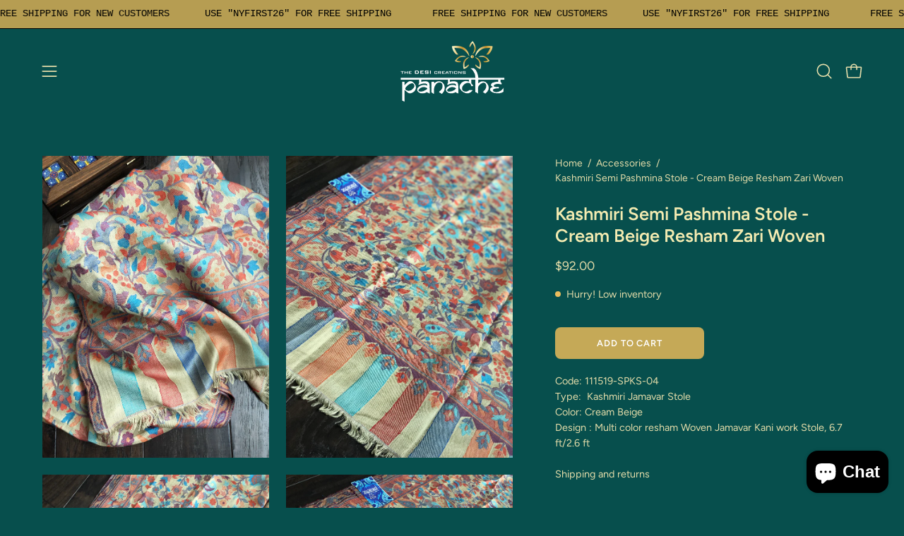

--- FILE ---
content_type: text/html; charset=utf-8
request_url: https://panachecreation.com/products/kashmiri-semi-pashmina-stole-cream-beige-resham-zari-woven?section_id=api-product-grid-item
body_size: 1677
content:
<div id="shopify-section-api-product-grid-item" class="shopify-section"><div data-api-content><div class="product-grid-item carousel__item one-quarter mobile--one-half grid-item--column-1 grid-item--even grid-item--third-tablet"
   data-slide
  data-product-block
  
    data-aos-intersection="0.3"
  
  
  id="product-item--api-product-grid-item--4365160972368--1769906815"><div class="product-grid-item__image"
    
      data-aos="fade-left"
      
        data-aos-anchor="||itemAosAnchor||"
      
      
        data-aos-custom-init
      
      data-aos-delay="||itemAosDelay||"
    
    data-product-media-container><div class="product__media__container product__media__container--portrait" style="--aspect-ratio: 0.75;">
      <a class="product__media__holder"
        href="/products/kashmiri-semi-pashmina-stole-cream-beige-resham-zari-woven"
        aria-label="Kashmiri Semi Pashmina Stole - Cream Beige Resham Zari Woven"
        data-grid-link
         ><deferred-loading
            class="product__media__image product__media__image--hover-wipe"
            data-product-media-featured
            
          >
<figure class="lazy-image background-size-cover is-loading product__media product__media--featured-visible"
        style=""
        data-product-image
              data-grid-image>
        <img src="//panachecreation.com/cdn/shop/products/image_0518aafa-5e63-4105-b3b8-5e88e75c53d7.jpg?crop=center&amp;height=3931&amp;v=1573858852&amp;width=3024" alt="image_0518aafa-5e63-4105-b3b8-5e88e75c53d7.jpg" width="3024" height="3931" loading="lazy" sizes="(min-width: 1440px) calc((100vw - 120px - 60px) / 4), (min-width: 1024px) calc((100vw - 120px - 60px) / 4), (min-width: 768px) calc((100vw - 40px - 40px) / 3), calc((100vw - 40px - 20px) / 2)" srcset="
//panachecreation.com/cdn/shop/products/image_0518aafa-5e63-4105-b3b8-5e88e75c53d7.jpg?v=1573858852&amp;width=180 180w, //panachecreation.com/cdn/shop/products/image_0518aafa-5e63-4105-b3b8-5e88e75c53d7.jpg?v=1573858852&amp;width=240 240w, //panachecreation.com/cdn/shop/products/image_0518aafa-5e63-4105-b3b8-5e88e75c53d7.jpg?v=1573858852&amp;width=300 300w, //panachecreation.com/cdn/shop/products/image_0518aafa-5e63-4105-b3b8-5e88e75c53d7.jpg?v=1573858852&amp;width=360 360w, //panachecreation.com/cdn/shop/products/image_0518aafa-5e63-4105-b3b8-5e88e75c53d7.jpg?v=1573858852&amp;width=400 400w, //panachecreation.com/cdn/shop/products/image_0518aafa-5e63-4105-b3b8-5e88e75c53d7.jpg?v=1573858852&amp;width=460 460w, //panachecreation.com/cdn/shop/products/image_0518aafa-5e63-4105-b3b8-5e88e75c53d7.jpg?v=1573858852&amp;width=540 540w, //panachecreation.com/cdn/shop/products/image_0518aafa-5e63-4105-b3b8-5e88e75c53d7.jpg?v=1573858852&amp;width=560 560w, //panachecreation.com/cdn/shop/products/image_0518aafa-5e63-4105-b3b8-5e88e75c53d7.jpg?v=1573858852&amp;width=590 590w, //panachecreation.com/cdn/shop/products/image_0518aafa-5e63-4105-b3b8-5e88e75c53d7.jpg?v=1573858852&amp;width=606 606w, //panachecreation.com/cdn/shop/products/image_0518aafa-5e63-4105-b3b8-5e88e75c53d7.jpg?v=1573858852&amp;width=630 630w, //panachecreation.com/cdn/shop/products/image_0518aafa-5e63-4105-b3b8-5e88e75c53d7.jpg?v=1573858852&amp;width=670 670w, //panachecreation.com/cdn/shop/products/image_0518aafa-5e63-4105-b3b8-5e88e75c53d7.jpg?v=1573858852&amp;width=720 720w, //panachecreation.com/cdn/shop/products/image_0518aafa-5e63-4105-b3b8-5e88e75c53d7.jpg?v=1573858852&amp;width=738 738w, //panachecreation.com/cdn/shop/products/image_0518aafa-5e63-4105-b3b8-5e88e75c53d7.jpg?v=1573858852&amp;width=770 770w, //panachecreation.com/cdn/shop/products/image_0518aafa-5e63-4105-b3b8-5e88e75c53d7.jpg?v=1573858852&amp;width=814 814w, //panachecreation.com/cdn/shop/products/image_0518aafa-5e63-4105-b3b8-5e88e75c53d7.jpg?v=1573858852&amp;width=900 900w, //panachecreation.com/cdn/shop/products/image_0518aafa-5e63-4105-b3b8-5e88e75c53d7.jpg?v=1573858852&amp;width=1024 1024w, //panachecreation.com/cdn/shop/products/image_0518aafa-5e63-4105-b3b8-5e88e75c53d7.jpg?v=1573858852&amp;width=1080 1080w, //panachecreation.com/cdn/shop/products/image_0518aafa-5e63-4105-b3b8-5e88e75c53d7.jpg?v=1573858852&amp;width=1296 1296w, //panachecreation.com/cdn/shop/products/image_0518aafa-5e63-4105-b3b8-5e88e75c53d7.jpg?v=1573858852&amp;width=1410 1410w, //panachecreation.com/cdn/shop/products/image_0518aafa-5e63-4105-b3b8-5e88e75c53d7.jpg?v=1573858852&amp;width=1512 1512w, //panachecreation.com/cdn/shop/products/image_0518aafa-5e63-4105-b3b8-5e88e75c53d7.jpg?v=1573858852&amp;width=1524 1524w, //panachecreation.com/cdn/shop/products/image_0518aafa-5e63-4105-b3b8-5e88e75c53d7.jpg?v=1573858852&amp;width=1728 1728w, //panachecreation.com/cdn/shop/products/image_0518aafa-5e63-4105-b3b8-5e88e75c53d7.jpg?v=1573858852&amp;width=1950 1950w, //panachecreation.com/cdn/shop/products/image_0518aafa-5e63-4105-b3b8-5e88e75c53d7.jpg?v=1573858852&amp;width=2100 2100w, //panachecreation.com/cdn/shop/products/image_0518aafa-5e63-4105-b3b8-5e88e75c53d7.jpg?v=1573858852&amp;width=2260 2260w, //panachecreation.com/cdn/shop/products/image_0518aafa-5e63-4105-b3b8-5e88e75c53d7.jpg?v=1573858852&amp;width=2450 2450w, //panachecreation.com/cdn/shop/products/image_0518aafa-5e63-4105-b3b8-5e88e75c53d7.jpg?v=1573858852&amp;width=2700 2700w, //panachecreation.com/cdn/shop/products/image_0518aafa-5e63-4105-b3b8-5e88e75c53d7.jpg?v=1573858852&amp;width=2870 2870w, //panachecreation.com/cdn/shop/products/image_0518aafa-5e63-4105-b3b8-5e88e75c53d7.jpg?v=1573858852&amp;width=3000 3000w, //panachecreation.com/cdn/shop/products/image_0518aafa-5e63-4105-b3b8-5e88e75c53d7.jpg?v=1573858852&amp;width=3024 3024w" class="is-loading">
      </figure><span class="visually-hidden">Kashmiri Semi Pashmina Stole - Cream Beige Resham Zari Woven</span>
          </deferred-loading><deferred-loading
            class="product__media__hover product__media__hover--wipe"
            
          >
<figure class="lazy-image background-size-cover is-loading product__media__hover-img product__media__hover-img--visible product__media"
        style=""
        data-product-image-hover>
        <img src="//panachecreation.com/cdn/shop/products/image_db03b4ae-c2be-4248-be4c-a1c153110924.jpg?crop=center&amp;height=3931&amp;v=1573858852&amp;width=3024" alt="image_db03b4ae-c2be-4248-be4c-a1c153110924.jpg" width="3024" height="3931" loading="lazy" sizes="(min-width: 1440px) calc((100vw - 120px - 60px) / 4), (min-width: 1024px) calc((100vw - 120px - 60px) / 4), (min-width: 768px) calc((100vw - 40px - 40px) / 3), calc((100vw - 40px - 20px) / 2)" srcset="
//panachecreation.com/cdn/shop/products/image_db03b4ae-c2be-4248-be4c-a1c153110924.jpg?v=1573858852&amp;width=180 180w, //panachecreation.com/cdn/shop/products/image_db03b4ae-c2be-4248-be4c-a1c153110924.jpg?v=1573858852&amp;width=240 240w, //panachecreation.com/cdn/shop/products/image_db03b4ae-c2be-4248-be4c-a1c153110924.jpg?v=1573858852&amp;width=300 300w, //panachecreation.com/cdn/shop/products/image_db03b4ae-c2be-4248-be4c-a1c153110924.jpg?v=1573858852&amp;width=360 360w, //panachecreation.com/cdn/shop/products/image_db03b4ae-c2be-4248-be4c-a1c153110924.jpg?v=1573858852&amp;width=400 400w, //panachecreation.com/cdn/shop/products/image_db03b4ae-c2be-4248-be4c-a1c153110924.jpg?v=1573858852&amp;width=460 460w, //panachecreation.com/cdn/shop/products/image_db03b4ae-c2be-4248-be4c-a1c153110924.jpg?v=1573858852&amp;width=540 540w, //panachecreation.com/cdn/shop/products/image_db03b4ae-c2be-4248-be4c-a1c153110924.jpg?v=1573858852&amp;width=560 560w, //panachecreation.com/cdn/shop/products/image_db03b4ae-c2be-4248-be4c-a1c153110924.jpg?v=1573858852&amp;width=590 590w, //panachecreation.com/cdn/shop/products/image_db03b4ae-c2be-4248-be4c-a1c153110924.jpg?v=1573858852&amp;width=606 606w, //panachecreation.com/cdn/shop/products/image_db03b4ae-c2be-4248-be4c-a1c153110924.jpg?v=1573858852&amp;width=630 630w, //panachecreation.com/cdn/shop/products/image_db03b4ae-c2be-4248-be4c-a1c153110924.jpg?v=1573858852&amp;width=670 670w, //panachecreation.com/cdn/shop/products/image_db03b4ae-c2be-4248-be4c-a1c153110924.jpg?v=1573858852&amp;width=720 720w, //panachecreation.com/cdn/shop/products/image_db03b4ae-c2be-4248-be4c-a1c153110924.jpg?v=1573858852&amp;width=738 738w, //panachecreation.com/cdn/shop/products/image_db03b4ae-c2be-4248-be4c-a1c153110924.jpg?v=1573858852&amp;width=770 770w, //panachecreation.com/cdn/shop/products/image_db03b4ae-c2be-4248-be4c-a1c153110924.jpg?v=1573858852&amp;width=814 814w, //panachecreation.com/cdn/shop/products/image_db03b4ae-c2be-4248-be4c-a1c153110924.jpg?v=1573858852&amp;width=900 900w, //panachecreation.com/cdn/shop/products/image_db03b4ae-c2be-4248-be4c-a1c153110924.jpg?v=1573858852&amp;width=1024 1024w, //panachecreation.com/cdn/shop/products/image_db03b4ae-c2be-4248-be4c-a1c153110924.jpg?v=1573858852&amp;width=1080 1080w, //panachecreation.com/cdn/shop/products/image_db03b4ae-c2be-4248-be4c-a1c153110924.jpg?v=1573858852&amp;width=1296 1296w, //panachecreation.com/cdn/shop/products/image_db03b4ae-c2be-4248-be4c-a1c153110924.jpg?v=1573858852&amp;width=1410 1410w, //panachecreation.com/cdn/shop/products/image_db03b4ae-c2be-4248-be4c-a1c153110924.jpg?v=1573858852&amp;width=1512 1512w, //panachecreation.com/cdn/shop/products/image_db03b4ae-c2be-4248-be4c-a1c153110924.jpg?v=1573858852&amp;width=1524 1524w, //panachecreation.com/cdn/shop/products/image_db03b4ae-c2be-4248-be4c-a1c153110924.jpg?v=1573858852&amp;width=1728 1728w, //panachecreation.com/cdn/shop/products/image_db03b4ae-c2be-4248-be4c-a1c153110924.jpg?v=1573858852&amp;width=1950 1950w, //panachecreation.com/cdn/shop/products/image_db03b4ae-c2be-4248-be4c-a1c153110924.jpg?v=1573858852&amp;width=2100 2100w, //panachecreation.com/cdn/shop/products/image_db03b4ae-c2be-4248-be4c-a1c153110924.jpg?v=1573858852&amp;width=2260 2260w, //panachecreation.com/cdn/shop/products/image_db03b4ae-c2be-4248-be4c-a1c153110924.jpg?v=1573858852&amp;width=2450 2450w, //panachecreation.com/cdn/shop/products/image_db03b4ae-c2be-4248-be4c-a1c153110924.jpg?v=1573858852&amp;width=2700 2700w, //panachecreation.com/cdn/shop/products/image_db03b4ae-c2be-4248-be4c-a1c153110924.jpg?v=1573858852&amp;width=2870 2870w, //panachecreation.com/cdn/shop/products/image_db03b4ae-c2be-4248-be4c-a1c153110924.jpg?v=1573858852&amp;width=3000 3000w, //panachecreation.com/cdn/shop/products/image_db03b4ae-c2be-4248-be4c-a1c153110924.jpg?v=1573858852&amp;width=3024 3024w" class="is-loading">
      </figure></deferred-loading></a><div class="product-grid-item__quick-buy"
        
          data-aos="fade"
          
            data-aos-anchor="||itemAosAnchor||"
          
          
            data-aos-custom-init
          
          data-aos-delay="||itemAosDelay||"
        ><form method="post" action="/cart/add" id="api-product-grid-item-4365160972368" accept-charset="UTF-8" class="quick__form" enctype="multipart/form-data" data-product-form="" data-quickbuy-form=""><input type="hidden" name="form_type" value="product" /><input type="hidden" name="utf8" value="✓" /><input type="hidden" name="quantity" value="1">
              <input type="hidden" name="id" value="31284584546384">
              <button type="submit" name="add" class="btn--quick rounded" data-add-to-cart data-atc-trigger>
                <span class="btn__inner">
                  <svg aria-hidden="true" focusable="false" role="presentation" class="icon icon-shopping-bag" viewBox="0 0 192 192"><path d="M156.6 162H35.4a6.075 6.075 0 0 1-6-5.325l-10.65-96A6 6 0 0 1 24.675 54h142.65a6.001 6.001 0 0 1 5.925 6.675l-10.65 96a6.076 6.076 0 0 1-6 5.325v0Z" stroke="currentColor" stroke-linecap="round" stroke-linejoin="round"/><path d="M66 78V54a30 30 0 1 1 60 0v24" stroke="currentColor" stroke-linecap="round" stroke-linejoin="round"/><circle class="cart-indicator" cx="96" cy="108" r="15"/></svg>
                  <span class="btn__text">Quick Buy</span>
                  <span class="btn__loader">
                    <svg height="18" width="18" class="svg-loader">
                      <circle r="7" cx="9" cy="9" />
                      <circle stroke-dasharray="87.96459430051421 87.96459430051421" r="7" cx="9" cy="9" />
                    </svg>
                  </span>
                </span>
              </button>

              <div class="product-grid-item__error" role="alert" data-cart-errors-container></div><input type="hidden" name="product-id" value="4365160972368" /><input type="hidden" name="section-id" value="api-product-grid-item" /></form></div></div>
  </div><div class="product-grid-item__info"
    
      data-aos="fade-left"
      
        data-aos-anchor="||itemAosAnchor||"
      
      
        data-aos-custom-init
      
      data-aos-delay="||itemAosDelay||"
    >
      <a class="product-grid-item__title font-heading" href="/products/kashmiri-semi-pashmina-stole-cream-beige-resham-zari-woven" aria-label="Kashmiri Semi Pashmina Stole - Cream Beige Resham Zari Woven" data-grid-link>Kashmiri Semi Pashmina Stole - Cream Beige Resham Zari Woven</a>
<a class="product-grid-item__price price" href="/products/kashmiri-semi-pashmina-stole-cream-beige-resham-zari-woven" data-grid-link>
$92.00</a>
</div>
</div></div></div>